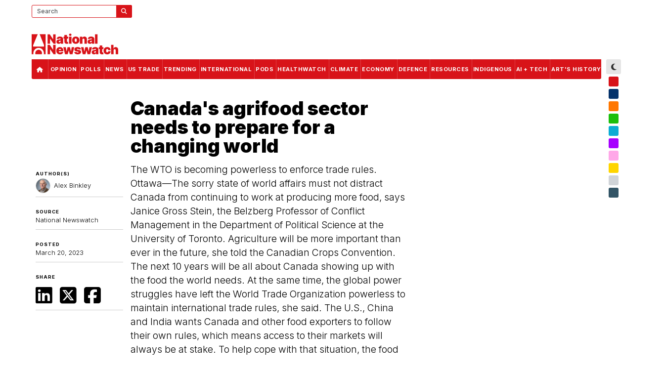

--- FILE ---
content_type: text/html; charset=UTF-8
request_url: https://nationalnewswatch.com/2023/03/20/canadas-agrifood-sector-needs-to-prepare-for-a-changing-world
body_size: 16079
content:

        

<!DOCTYPE html>
<html lang="en">
    <head>
                        <script type="7d772668c09c10e51cc0cb76-text/javascript">
        function getAnonVisitorId() {
            const key = 'plausible_anon_id';
            let id = localStorage.getItem(key);

            if (!id) {
            if (window.crypto?.randomUUID) {
                id = crypto.randomUUID();
            } else {
                // Fallback UUID generator
                id = 'xxxxxxx-xxxx-4xxx-yxxx-xxxxxxxxxxxx'.replace(/[xy]/g, function(c) {
                const r = Math.random() * 16 | 0;
                const v = c === 'x' ? r : (r & 0x3 | 0x8);
                return v.toString(16);
                });
            }

            localStorage.setItem(key, id);
            }
            return id;
        }
        </script>
        

                        <!-- Google tag (gtag.js) -->
<script async src="https://www.googletagmanager.com/gtag/js?id=G-6751N6W29L" type="7d772668c09c10e51cc0cb76-text/javascript"></script>
<script type="7d772668c09c10e51cc0cb76-text/javascript">
  window.dataLayer = window.dataLayer || [];
  function gtag(){dataLayer.push(arguments);}
  gtag('js', new Date());

  gtag('config', 'G-6751N6W29L');
</script>

<!-- Google Tag Manager -->
<script type="7d772668c09c10e51cc0cb76-text/javascript">(function(w,d,s,l,i){w[l]=w[l]||[];w[l].push({'gtm.start':
new Date().getTime(),event:'gtm.js'});var f=d.getElementsByTagName(s)[0],
j=d.createElement(s),dl=l!='dataLayer'?'&l='+l:'';j.async=true;j.src=
'https://www.googletagmanager.com/gtm.js?id='+i+dl;f.parentNode.insertBefore(j,f);
})(window,document,'script','dataLayer','GTM-TB4XZV4D');</script>

<!-- Hotjar Tracking Code for National Newswatch -->
<script type="7d772668c09c10e51cc0cb76-text/javascript">
    (function(h,o,t,j,a,r){
        h.hj=h.hj||function(){(h.hj.q=h.hj.q||[]).push(arguments)};
        h._hjSettings={hjid:3461626,hjsv:6};
        a=o.getElementsByTagName('head')[0];
        r=o.createElement('script');r.async=1;
        r.src=t+h._hjSettings.hjid+j+h._hjSettings.hjsv;
        a.appendChild(r);
    })(window,document,'https://static.hotjar.com/c/hotjar-','.js?sv=');
</script>

<!-- Plausible -->
<!--<script defer data-domain="nationalnewswatch.com" src="https://analytics.sprkr.io/js/script.js"></script>-->
<!-- End Plausible -->


                                        <script type="7d772668c09c10e51cc0cb76-text/javascript">
        function getCookieP(name) {
        let value = `; ${document.cookie}`;
        let parts = value.split(`; ${name}=`);
        if (parts.length === 2) return parts.pop().split(';').shift();
        }

        function getAnonVisitorId() {
        const key = 'plausible_anon_id';
        let id = localStorage.getItem(key);
        if (!id) {
            id = crypto.randomUUID ? crypto.randomUUID() : 'anon-' + Math.random().toString(36).substring(2);
            localStorage.setItem(key, id);
        }
        return id;
        }

        const themeColor = getCookieP('NNW_THEME_HEX') || 'unknown';
        const themeColorName = getCookieP('NNW_COLOUR') || 'unknown';
        const testGroup = getCookieP('NNW-AB-TEST-GROUP') || 'none';
        const deviceType = /Mobi|Android|iPhone/.test(navigator.userAgent) ? 'mobile' : 'desktop';
        const themeSource = getCookieP('NNW_THEME_RGB') ? 'user' : 'default';
        const prefersDark = window.matchMedia('(prefers-color-scheme: dark)').matches ? 'dark' : 'light';

        window.plausible = window.plausible || function() {
        (window.plausible.q = window.plausible.q || []).push(arguments);
        };

        plausible('pageview', {
        props: {
            anon_id: getAnonVisitorId(),
            theme_color: themeColor,
            theme_color_name: themeColorName,
            test_group: testGroup,
            device_type: deviceType,
            theme_source: themeSource,
            color_scheme: prefersDark
        }
        });
        </script>        
        


                <script async src="https://securepubads.g.doubleclick.net/tag/js/gpt.js" type="7d772668c09c10e51cc0cb76-text/javascript"></script>
<script type="7d772668c09c10e51cc0cb76-text/javascript">
    window.googletag = window.googletag || {cmd: []};
    googletag.cmd.push(function() {

        /* googletag.defineSlot('/66840671/NNW2-HOME-HERO-BANNER-1920x200', ['native','fluid', [1920, 200]], 'div-gpt-ad-1706804742381-0').addService(googletag.pubads()); */
        googletag.defineSlot('/66840671/NNW2-HOME-HERO-BANNER-1920x200', ['fluid',[1,1],[1920, 200]], 'div-gpt-ad-1759184092662-0').addService(googletag.pubads());
        googletag.defineSlot('/66840671/NNW2-HOME-FEATURE-VIDEO-300x300', [300, 300], 'div-gpt-ad-1757970832287-0').addService(googletag.pubads());

        googletag.defineSlot('/66840671/NNW2-GLOBAL-HEADER-728x90-SLOT1', [728, 90], 'div-gpt-ad-1697941446798-0').addService(googletag.pubads());

        googletag.defineSlot('/66840671/NNW2-HOME-FEATURE-300x250-SLOT1', ['native','fluid',[300, 250],[300, 300]], 'div-gpt-ad-1697941677816-0').addService(googletag.pubads());
        googletag.defineSlot('/66840671/NNW2-HOME-OPINION-300x250-SLOT1', [300, 250], 'div-gpt-ad-1697943532690-0').addService(googletag.pubads());
        googletag.defineSlot('/66840671/NNW2-HOME-OPINION-300x250-SLOT2', [300, 250], 'div-gpt-ad-1697944606207-0').addService(googletag.pubads());
        googletag.defineSlot('/66840671/NNW2-HOME-OPINION-300x250-SLOT3', [300, 250], 'div-gpt-ad-1759325147040-0').addService(googletag.pubads());
        googletag.defineSlot('/66840671/NNW2-HOME-NEWS-300x250-SLOT1', [300, 250], 'div-gpt-ad-1697944717997-0').addService(googletag.pubads());
        googletag.defineSlot('/66840671/NNW2-HOME-NEWS-300x250-SLOT2', [300, 250], 'div-gpt-ad-1697944816608-0').addService(googletag.pubads());
        googletag.defineSlot('/66840671/NNW2-HOME-SIDEBAR-300x600-SLOT1', [300, 600], 'div-gpt-ad-1697944895223-0').addService(googletag.pubads());

        /*googletag.defineSlot('/66840671/NNW2-HOME-HERO-BANNER-1920x200', ['native','fluid',[1920, 150]], 'div-gpt-ad-1700416677354-0').addService(googletag.pubads()); */
        /*googletag.defineSlot('/66840671/NNW2-HOME-FOOTER-728x90-SLOT1', [728, 90], 'div-gpt-ad-1697942798239-0').addService(googletag.pubads());*/
        /*googletag.defineSlot('/66840671/NNW2-HOME-SIDEBAR-300x600-SLOT2', [300, 600], 'div-gpt-ad-1699114543901-0').addService(googletag.pubads());*/
                    googletag.defineSlot('/66840671/NNW2-HOME-FEATURE-970x250-SLOT1', [970, 250], 'div-gpt-ad-1697946418216-0').addService(googletag.pubads());
                googletag.defineSlot('/66840671/NNW2-ARTICLE-SIDEBAR-300x600-SLOT1', [300, 600], 'div-gpt-ad-1700804236117-0').addService(googletag.pubads());
        googletag.defineSlot('/66840671/NNW2-ARTICLE-IN_CONTENT-300x250-SLOT1', [300, 250], 'div-gpt-ad-1700804066336-0').addService(googletag.pubads());
        googletag.defineSlot('/66840671/NNW2-ARTICLE-FOOTER-300x250-SLOT1', [300, 250], 'div-gpt-ad-1700804347796-0').addService(googletag.pubads());
        googletag.defineSlot('/66840671/NNW2-ARTICLE-FOOTER-728x90-SLOT1', [728, 90], 'div-gpt-ad-1702302328582-0').addService(googletag.pubads());
        googletag.defineSlot('/66840671/NNW2-MOSTREAD-728x90-SLOT1', [728, 90], 'div-gpt-ad-1702439003436-0').addService(googletag.pubads());
        googletag.defineSlot('/66840671/NNW2-MOSTREAD-728x90-SLOT2', [728, 90], 'div-gpt-ad-1702439072224-0').addService(googletag.pubads());
        googletag.defineSlot('/66840671/NNW2-MOSTREAD-728x90-SLOT3', [728, 90], 'div-gpt-ad-1702439121360-0').addService(googletag.pubads());
        // Removed as ad slots exceed 30 limit
        googletag.pubads().enableSingleRequest();
        googletag.pubads().collapseEmptyDivs();
        googletag.enableServices();
    });
</script>

                <meta name="viewport" content="width=device-width, initial-scale=1.0">
                        <meta http-equiv="refresh" content="900">
                <link rel="apple-touch-icon" sizes="180x180" href="/favicon/apple-touch-icon.png">
        <link rel="icon" type="image/png" sizes="32x32" href="/favicon/favicon-32x32.png">
        <link rel="icon" type="image/png" sizes="16x16" href="/favicon/favicon-16x16.png">
        <link rel="manifest" href="/favicon/site.webmanifest">

                
                                <meta name="apple-mobile-web-app-capable" content="yes">
        <meta name="apple-mobile-web-app-status-bar-style" content="default">
                                                    <style>
                :root {
                    --spark-color-two:216,19,25;
                    --spark-color-two-inverse:255,255,255;
                    --spark-color-two-brand:216,19,25;
                }
            </style>
            <meta name="theme-color" content="#d81319" media="(prefers-color-scheme: light)">
            <meta name="theme-color" content="#d81319" media="(prefers-color-scheme: dark)">
                        <script language="JavaScript" type="7d772668c09c10e51cc0cb76-text/javascript">

            // Function to increment the view count for an article
            // This is called from the article template
            // A cookie is set to indicate that the user has clicked this article
            // to prevent multiple clicks from the same user on the same article
            function incrementView(elementId, key) {
                // Check if the user has already clicked this article
                // If they have, then don't increment the view count
                var clickedArticles = getCookie('clickedArticles');
                //                // If they haven't, then increment the view count
                var data = {'id': elementId,'key': key};
                window.csrfTokenName = "CRAFT_CSRF_TOKEN_V2";
                window.csrfTokenValue = "V7eJ10KYJx0RNnpVigcbHdCPmowFnbcI7_2_5sTGhdB82Cv1AZhSKGSD56Au0nhvW10CHvxtKku3yvnVPNjGPrDFz4OimeucD5t6zUnQPG0\u003D";
                data[window.csrfTokenName] = window.csrfTokenValue;
                // Send the data using jQuery
               $.post('/actions/view-count/increment',data)
                    .done(function (response) {
                        // Set a cookie to indicate that the user has clicked this article
                        //var clickedArticles = getCookie('clickedArticles');
                        //if (!clickedArticles) {
                        //clickedArticles = [];
                        //} else {
                        clickedArticles = JSON.parse(clickedArticles);
                        //}
                        clickedArticles.push(elementId);
                        //setCookie('clickedArticles', JSON.stringify(clickedArticles), 365);
                    })
                    .fail(function (response) {
                        // Convert the response to a string and log it
                        var response = JSON.stringify(response);
                        console.log('Error: ' + response);
                    });
            }
        </script>
    	    
        <link href="https://cdn.jsdelivr.net/npm/bootstrap@5.3.2/dist/css/bootstrap.min.css" rel="stylesheet" integrity="sha384-T3c6CoIi6uLrA9TneNEoa7RxnatzjcDSCmG1MXxSR1GAsXEV/Dwwykc2MPK8M2HN" crossorigin="anonymous">
        <script src="https://kit.fontawesome.com/f9c050adc3.js" crossorigin="anonymous" type="7d772668c09c10e51cc0cb76-text/javascript"></script>
        <link rel="stylesheet" href="https://cdn.jsdelivr.net/npm/@splidejs/splide@4.1.4/dist/css/splide.min.css">
        <link rel="stylesheet" href="/css/_compiled/style.css?v=2.1.2">

                                                                                                                                            
                <link rel="stylesheet" href="/css/_compiled/nav-mobile-c.css?v=2.2.0">


    <title>National Newswatch | Canada&#039;s agrifood sector needs to prepare for a…</title><meta name="generator" content="SEOmatic">
<meta name="keywords" content="Political News,Federal Government,Liberal,Conservative,NDP">
<meta name="description" content="National Newswatch: Canada&#039;s most comprehensive site for political news and views.">
<meta name="referrer" content="no-referrer-when-downgrade">
<meta name="robots" content="all">
<meta content="en_CA" property="og:locale">
<meta content="National Newswatch" property="og:site_name">
<meta content="website" property="og:type">
<meta content="https://nationalnewswatch.com/2023/03/20/canadas-agrifood-sector-needs-to-prepare-for-a-changing-world" property="og:url">
<meta content="Canada&#039;s agrifood sector needs to prepare for a changing world" property="og:title">
<meta content="National Newswatch: Canada&#039;s most comprehensive site for political news and views." property="og:description">
<meta content="https://assets-nnw.nationalnewswatch.com/_1200x630_crop_center-center_82_none/NNW-WEBSITE_CARD-GENERIC.jpg?mtime=1697406739" property="og:image">
<meta content="1200" property="og:image:width">
<meta content="630" property="og:image:height">
<meta content="National Newswatch logo overlaid on a photo of Canada&#039;s national parliament puildings" property="og:image:alt">
<meta name="twitter:card" content="summary_large_image">
<meta name="twitter:creator" content="@">
<meta name="twitter:title" content="Canada&#039;s agrifood sector needs to prepare for a changing world">
<meta name="twitter:description" content="National Newswatch: Canada&#039;s most comprehensive site for political news and views.">
<meta name="twitter:image" content="https://assets-nnw.nationalnewswatch.com/_800x418_crop_center-center_82_none/NNW-WEBSITE_CARD-GENERIC.jpg?mtime=1697406739">
<meta name="twitter:image:width" content="800">
<meta name="twitter:image:height" content="418">
<meta name="twitter:image:alt" content="National Newswatch logo overlaid on a photo of Canada&#039;s national parliament puildings">
<link href="https://nationalnewswatch.com/2023/03/20/canadas-agrifood-sector-needs-to-prepare-for-a-changing-world" rel="canonical">
<link href="https://nationalnewswatch.com/" rel="home">
<link type="text/plain" href="https://nationalnewswatch.com/humans.txt" rel="author">
<link href="https://nationalnewswatch.com/cpresources/f9d21c4/css/formie-theme.css?v=1768451643" rel="stylesheet"></head>
    
    <body class="not-home nav-mobile-normal articleInternal NNWCOLOR-NNWRED deviceIsDesktop">
 	

                    
        <div class="body-inner">


                                    <!-- Google Tag Manager (noscript) -->
<noscript><iframe src="https://www.googletagmanager.com/ns.html?id=GTM-TB4XZV4D"
height="0" width="0" style="display:none;visibility:hidden"></iframe></noscript>
<!-- End Google Tag Manager (noscript) -->   






                        <div class="home-hero-banner">  
        
                    

<div class="ad-unit-wrapper desktop">
    <div class="ad-unit d1920x200" id='div-gpt-ad-1759184092662-0'>
        <script type="7d772668c09c10e51cc0cb76-text/javascript"> googletag.cmd.push(function() { googletag.display("div-gpt-ad-1759184092662-0"); }); </script>
    </div>
</div></div>
<script type="7d772668c09c10e51cc0cb76-text/javascript">
  const baseWidth = 1920;
  const baseHeight = 200;

  function scaleAd() {
    const wrapper = document.querySelector('.home-hero-banner');
    const iframe = wrapper?.querySelector('iframe');
    if (!iframe) return;

    const currentWidth = wrapper.clientWidth;
    const scale = currentWidth / baseWidth;

    iframe.style.width = baseWidth + 'px';
    iframe.style.height = baseHeight + 'px';
    iframe.style.transform = `scale(${scale})`;
    iframe.style.transformOrigin = 'top left';
    wrapper.style.height = (baseHeight * scale) + 'px';
  }

  // run once DOM and page loaded
  window.addEventListener('load', () => {
    scaleAd();           // run immediately if iframe is there
    watchForIframe();    // fallback watch loop
  });
  window.addEventListener('resize', scaleAd);

  // watch until iframe appears if GPT is late
  function watchForIframe() {
    const wrapper = document.querySelector('.home-hero-banner');
    const iframe = wrapper?.querySelector('iframe');
    if (iframe) {
      scaleAd();
    } else {
      setTimeout(watchForIframe, 200);
    }
  }

  </script>
 




<header>
    <div class="masthead-wrapper">
        <div class="masthead">
            <div class="branding">
                <a href="https://nationalnewswatch.com/" class="brand" aria-label="National Newswatch Logo Home Link">
            <svg xmlns="https://www.w3.org/2000/svg" id="Layer_2" data-name="Layer 2" viewBox="0 0 1223.51 291.2">
  <g>
    <polygon class="cls-1" points="303.67 78.89 302.64 78.89 255.72 9.8 225.3 9.8 225.3 141.8 261.13 141.8 261.13 72.45 261.9 72.45 309.6 141.8 339.51 141.8 339.51 9.8 303.67 9.8 303.67 78.89"></polygon>
    <path class="cls-1" d="m365.9,140.22c4.83,2.08,10.41,3.13,16.73,3.13,4.3,0,8.24-.52,11.83-1.55,3.59-1.03,6.79-2.69,9.6-4.96,2.81-2.28,5.21-5.26,7.19-8.96h.77v13.92h33.26v-67.8c0-4.6-1.04-8.86-3.13-12.79-2.08-3.93-5.1-7.37-9.06-10.31-3.95-2.94-8.74-5.24-14.37-6.9-5.63-1.65-11.99-2.48-19.08-2.48-9.84,0-18.05,1.54-24.62,4.61-6.57,3.07-11.57,7.15-14.99,12.25s-5.34,10.65-5.77,16.66h32.74c.43-3.05,1.71-5.32,3.83-6.8s4.89-2.22,8.28-2.22c3.09,0,5.63.69,7.61,2.06,1.98,1.38,2.96,3.35,2.96,5.93v.26c0,1.89-.75,3.41-2.26,4.54-1.5,1.14-3.94,2.02-7.32,2.64-3.37.62-7.83,1.15-13.37,1.58-5.11.39-9.87,1.22-14.28,2.51-4.41,1.29-8.26,3.16-11.57,5.61-3.31,2.45-5.89,5.6-7.73,9.44-1.85,3.85-2.77,8.48-2.77,13.89,0,6.57,1.38,11.99,4.12,16.24,2.75,4.25,6.54,7.42,11.38,9.51Zm19.27-32.48c.84-1.4,2.13-2.58,3.87-3.54s3.99-1.66,6.74-2.09c1.42-.21,2.78-.45,4.09-.71,1.31-.26,2.56-.54,3.74-.84,1.18-.3,2.3-.62,3.35-.97,1.05-.34,2.05-.71,3-1.1v8.25c0,3.01-.75,5.56-2.26,7.67-1.5,2.11-3.45,3.72-5.83,4.83-2.38,1.12-4.93,1.68-7.64,1.68-3.01,0-5.48-.73-7.41-2.19-1.93-1.46-2.9-3.57-2.9-6.32,0-1.72.42-3.28,1.26-4.67Z"></path>
    <path class="cls-1" d="m463.94,113.31c-.09,6.92,1.27,12.68,4.06,17.27,2.79,4.6,6.96,7.96,12.5,10.09s12.4,2.98,20.56,2.55c4.04-.22,7.53-.67,10.47-1.35,2.94-.69,5.21-1.27,6.8-1.74l-5.16-25.01c-.69.17-1.75.39-3.19.64-1.44.26-2.7.39-3.77.39-1.55,0-2.81-.23-3.8-.68-.99-.45-1.72-1.14-2.19-2.06-.47-.92-.71-2.07-.71-3.45v-41.38h17.02v-25.78h-17.02v-23.72h-35.58v23.72h-12.63v25.78h12.63v44.73Z"></path>
    <path class="cls-1" d="m545.9,32.48c4.81,0,8.93-1.59,12.34-4.77,3.42-3.18,5.12-7,5.12-11.47s-1.71-8.29-5.12-11.47c-3.42-3.18-7.55-4.77-12.41-4.77s-8.94,1.59-12.38,4.77c-3.44,3.18-5.16,7-5.16,11.47s1.72,8.29,5.16,11.47c3.44,3.18,7.58,4.77,12.44,4.77Z"></path>
    <rect class="cls-1" x="528.05" y="42.8" width="35.58" height="99"></rect>
    <path class="cls-1" d="m596.15,137.19c7.65,4.28,16.84,6.41,27.59,6.41s19.94-2.14,27.59-6.41c7.65-4.27,13.51-10.25,17.6-17.92s6.12-16.57,6.12-26.72-2.04-19.05-6.12-26.72-9.95-13.64-17.6-17.92c-7.65-4.27-16.84-6.41-27.59-6.41s-19.94,2.14-27.59,6.41c-7.65,4.28-13.51,10.25-17.6,17.92-4.08,7.67-6.12,16.58-6.12,26.72s2.04,19.05,6.12,26.72c4.08,7.67,9.95,13.64,17.6,17.92Zm14.44-58.27c1.2-3.72,2.94-6.58,5.22-8.6,2.28-2.02,5-3.03,8.19-3.03,3.01,0,5.61,1.01,7.8,3.03,2.19,2.02,3.89,4.89,5.09,8.6,1.2,3.72,1.8,8.18,1.8,13.37s-.6,9.6-1.8,13.34-2.9,6.62-5.09,8.64c-2.19,2.02-4.79,3.03-7.8,3.03-3.18,0-5.91-1.01-8.19-3.03-2.28-2.02-4.02-4.9-5.22-8.64-1.2-3.74-1.8-8.19-1.8-13.34s.6-9.66,1.8-13.37Z"></path>
    <path class="cls-1" d="m717.62,86.11c.04-3.27.64-6.07,1.8-8.41,1.16-2.34,2.83-4.15,5-5.41,2.17-1.27,4.71-1.9,7.64-1.9,4.47,0,7.96,1.4,10.47,4.19,2.51,2.79,3.75,6.64,3.71,11.54v55.69h35.58v-63.16c.04-7.18-1.36-13.56-4.22-19.14-2.86-5.59-6.88-9.98-12.05-13.18-5.18-3.2-11.27-4.8-18.27-4.8s-13.61,1.78-19.04,5.35c-5.44,3.57-9.23,8.49-11.38,14.76h-1.03v-18.82h-33.77v99h35.58v-55.69Z"></path>
    <path class="cls-1" d="m806.79,140.22c4.83,2.08,10.41,3.13,16.73,3.13,4.29,0,8.24-.52,11.83-1.55s6.79-2.69,9.6-4.96c2.81-2.28,5.21-5.26,7.19-8.96h.77v13.92h33.26v-67.8c0-4.6-1.04-8.86-3.13-12.79s-5.1-7.37-9.05-10.31c-3.96-2.94-8.74-5.24-14.37-6.9-5.63-1.65-11.99-2.48-19.08-2.48-9.84,0-18.05,1.54-24.62,4.61-6.57,3.07-11.57,7.15-14.99,12.25s-5.34,10.65-5.77,16.66h32.74c.43-3.05,1.71-5.32,3.83-6.8s4.89-2.22,8.28-2.22c3.09,0,5.63.69,7.61,2.06,1.97,1.38,2.96,3.35,2.96,5.93v.26c0,1.89-.75,3.41-2.26,4.54-1.51,1.14-3.94,2.02-7.32,2.64-3.37.62-7.83,1.15-13.37,1.58-5.12.39-9.87,1.22-14.28,2.51s-8.26,3.16-11.57,5.61c-3.31,2.45-5.89,5.6-7.73,9.44-1.85,3.85-2.77,8.48-2.77,13.89,0,6.57,1.38,11.99,4.12,16.24,2.75,4.25,6.54,7.42,11.38,9.51Zm19.27-32.48c.84-1.4,2.13-2.58,3.87-3.54s3.99-1.66,6.74-2.09c1.42-.21,2.78-.45,4.09-.71s2.56-.54,3.74-.84c1.18-.3,2.3-.62,3.35-.97,1.05-.34,2.05-.71,3-1.1v8.25c0,3.01-.75,5.56-2.26,7.67-1.51,2.11-3.45,3.72-5.83,4.83-2.38,1.12-4.93,1.68-7.64,1.68-3.01,0-5.48-.73-7.41-2.19-1.93-1.46-2.9-3.57-2.9-6.32,0-1.72.42-3.28,1.26-4.67Z"></path>
    <rect class="cls-1" x="896.1" y="9.8" width="35.58" height="132"></rect>
    <polygon class="cls-1" points="303.67 226.49 302.64 226.49 255.72 157.4 225.3 157.4 225.3 289.4 261.13 289.4 261.13 220.05 261.9 220.05 309.6 289.4 339.51 289.4 339.51 157.4 303.67 157.4 303.67 226.49"></polygon>
    <path class="cls-1" d="m435,202.68c-4.3-4.4-9.47-7.77-15.53-10.09s-12.83-3.48-20.3-3.48c-10.23,0-19.1,2.13-26.62,6.38-7.52,4.25-13.34,10.21-17.47,17.85-4.12,7.65-6.19,16.59-6.19,26.81s2.05,19.8,6.16,27.42c4.1,7.63,9.97,13.47,17.6,17.53,7.63,4.06,16.73,6.09,27.3,6.09,9.15,0,17.15-1.39,24.01-4.16,6.85-2.77,12.36-6.68,16.53-11.73,4.17-5.05,6.81-11.01,7.93-17.89h-32.48c-.69,1.85-1.76,3.43-3.22,4.74-1.46,1.31-3.21,2.31-5.25,3-2.04.69-4.29,1.03-6.74,1.03-3.52,0-6.53-.71-9.02-2.13-2.49-1.42-4.41-3.37-5.74-5.87-1.33-2.49-2-5.33-2-8.51v-1.55h64.45v-8.25c0-7.86-1.16-14.93-3.48-21.21-2.32-6.27-5.63-11.61-9.93-16.02Zm-51.05,25.88c.09-2.88.85-5.39,2.29-7.54,1.44-2.15,3.36-3.83,5.77-5.06,2.41-1.22,5.05-1.84,7.93-1.84s5.62.61,7.96,1.84c2.34,1.22,4.21,2.92,5.61,5.09,1.4,2.17,2.12,4.67,2.16,7.51h-31.71Z"></path>
    <polygon class="cls-1" points="566.9 190.4 556.07 250.21 555.3 250.21 542.15 190.4 507.6 190.4 494.97 250.73 494.19 250.73 482.85 190.4 447.27 190.4 472.02 289.4 510.44 289.4 524.36 236.29 525.39 236.29 539.31 289.4 577.73 289.4 602.48 190.4 566.9 190.4"></polygon>
    <path class="cls-1" d="m691.79,239.16c-4.96-4.36-12.51-7.47-22.65-9.31l-20.11-3.61c-3.78-.69-6.33-1.65-7.64-2.9-1.31-1.25-1.94-2.6-1.9-4.06-.04-2.06,1.03-3.65,3.22-4.77,2.19-1.12,4.81-1.68,7.86-1.68,2.36,0,4.52.4,6.48,1.19,1.96.8,3.55,1.92,4.8,3.38,1.25,1.46,1.96,3.2,2.13,5.22h32.74c-.43-10.48-4.78-18.69-13.05-24.62s-19.56-8.89-33.87-8.89c-9.41,0-17.54,1.26-24.4,3.77-6.85,2.51-12.12,6.17-15.79,10.96-3.67,4.79-5.49,10.62-5.45,17.5-.04,7.78,2.45,14.14,7.48,19.08,5.03,4.94,12.59,8.29,22.69,10.05l17.53,3.09c3.87.69,6.71,1.59,8.54,2.71,1.83,1.12,2.76,2.62,2.8,4.51-.04,2.06-1.13,3.65-3.26,4.77-2.13,1.12-4.82,1.68-8.09,1.68-4.04,0-7.38-.85-10.02-2.55-2.64-1.7-4.2-4.11-4.67-7.25h-35.32c.99,10.14,5.75,18.3,14.28,24.49,8.53,6.19,20.36,9.28,35.48,9.28,9.15,0,17.3-1.41,24.46-4.22s12.8-6.81,16.95-11.99c4.15-5.18,6.24-11.29,6.29-18.34-.04-7.3-2.55-13.14-7.51-17.5Z"></path>
    <polygon class="cls-1" points="817.38 190.4 806.55 250.21 805.78 250.21 792.63 190.4 758.08 190.4 745.45 250.73 744.67 250.73 733.33 190.4 697.75 190.4 722.5 289.4 760.92 289.4 774.84 236.29 775.87 236.29 789.79 289.4 828.21 289.4 852.96 190.4 817.38 190.4"></polygon>
    <path class="cls-1" d="m932.4,198.49c-3.95-2.94-8.74-5.24-14.37-6.9-5.63-1.65-11.99-2.48-19.08-2.48-9.84,0-18.05,1.54-24.62,4.61-6.57,3.07-11.57,7.15-14.98,12.25s-5.34,10.65-5.77,16.66h32.74c.43-3.05,1.71-5.32,3.84-6.8s4.89-2.22,8.28-2.22c3.09,0,5.63.69,7.61,2.06,1.98,1.38,2.96,3.35,2.96,5.93v.26c0,1.89-.75,3.41-2.26,4.54-1.5,1.14-3.94,2.02-7.31,2.64-3.38.62-7.83,1.15-13.38,1.58-5.11.39-9.87,1.22-14.28,2.51-4.41,1.29-8.26,3.16-11.57,5.61s-5.89,5.6-7.73,9.44c-1.85,3.85-2.77,8.48-2.77,13.89,0,6.57,1.38,11.99,4.12,16.24s6.54,7.42,11.38,9.51,10.41,3.13,16.72,3.13c4.3,0,8.24-.52,11.83-1.55,3.59-1.03,6.79-2.69,9.6-4.96,2.81-2.28,5.21-5.26,7.19-8.96h.77v13.92h33.26v-67.8c0-4.6-1.04-8.86-3.12-12.79-2.09-3.93-5.1-7.37-9.06-10.31Zm-23.14,55.85c0,3.01-.75,5.56-2.26,7.67-1.5,2.11-3.45,3.72-5.83,4.83-2.38,1.12-4.93,1.68-7.64,1.68-3.01,0-5.48-.73-7.41-2.19-1.93-1.46-2.9-3.57-2.9-6.32,0-1.72.42-3.28,1.26-4.67.84-1.4,2.13-2.58,3.87-3.54s3.98-1.66,6.73-2.09c1.42-.21,2.78-.45,4.09-.71,1.31-.26,2.55-.54,3.74-.84,1.18-.3,2.3-.62,3.35-.97,1.05-.34,2.05-.71,3-1.1v8.25Z"></path>
    <path class="cls-1" d="m1008.47,263.36c-1.44.26-2.7.39-3.77.39-1.55,0-2.81-.23-3.8-.68s-1.72-1.14-2.19-2.06c-.47-.92-.71-2.07-.71-3.45v-41.38h17.02v-25.78h-17.02v-23.72h-35.58v23.72h-12.63v25.78h12.63v44.73c-.09,6.92,1.27,12.68,4.06,17.27,2.79,4.6,6.96,7.96,12.5,10.09s12.4,2.98,20.56,2.55c4.04-.22,7.53-.67,10.47-1.35,2.94-.69,5.21-1.27,6.8-1.74l-5.16-25.01c-.69.17-1.75.39-3.19.64Z"></path>
    <path class="cls-1" d="m1061,218.34c2.32-1.78,5.03-2.67,8.12-2.67,3.95,0,7.19,1.36,9.7,4.09,2.51,2.73,4.01,6.69,4.48,11.89h33c-.04-8.59-2.02-16.08-5.93-22.46s-9.42-11.32-16.53-14.82c-7.11-3.5-15.52-5.25-25.23-5.25-10.74,0-19.94,2.14-27.59,6.41-7.65,4.28-13.51,10.25-17.6,17.92s-6.12,16.58-6.12,26.72,2.04,19.05,6.12,26.72c4.08,7.67,9.95,13.64,17.6,17.92,7.65,4.28,16.84,6.41,27.59,6.41,9.8,0,18.23-1.76,25.3-5.29,7.07-3.52,12.54-8.52,16.4-14.99,3.87-6.47,5.87-14.06,5.99-22.78h-33c-.26,3.44-1.02,6.35-2.29,8.73-1.27,2.38-2.91,4.19-4.93,5.41s-4.34,1.84-6.96,1.84c-3.09,0-5.8-.89-8.12-2.67-2.32-1.78-4.12-4.47-5.41-8.06-1.29-3.59-1.93-8.09-1.93-13.5s.64-9.91,1.93-13.5c1.29-3.59,3.09-6.27,5.41-8.06Z"></path>
    <path class="cls-1" d="m1219.29,207.03c-2.86-5.59-6.88-9.97-12.05-13.15-5.18-3.18-11.27-4.77-18.27-4.77s-13.56,1.77-18.76,5.32c-5.2,3.54-8.92,8.48-11.15,14.79h-1.03v-51.82h-34.29v132h35.58v-55.69c.04-3.27.65-6.07,1.84-8.41,1.18-2.34,2.86-4.15,5.03-5.41,2.17-1.27,4.7-1.9,7.57-1.9,4.55,0,8.07,1.4,10.54,4.19,2.47,2.79,3.68,6.64,3.64,11.54v55.69h35.58v-63.16c.04-7.22-1.37-13.62-4.22-19.21Z"></path>
  </g>
  <g>
    <path class="cls-1" d="m146,274.75c0-26.2-21.32-47.52-47.52-47.52s-47.5,21.32-47.5,47.52c0,5.39.95,10.56,2.61,15.39h89.8c1.66-4.84,2.61-10,2.61-15.39Z"></path>
    <path class="cls-1" d="m194.99,8.11h-82.22l62.62,153.87v19.97l-153.77-.24v-19.74L86.06,8.11H2c-1.1,0-2,.9-2,2v278.03c0,1.1.9,2,2,2h23.64c-1.05-4.97-1.61-10.12-1.61-15.39,0-41.06,33.4-74.47,74.46-74.47s74.47,33.41,74.47,74.47c0,5.28-.56,10.42-1.61,15.39h23.64c1.1,0,2-.9,2-2V10.11c0-1.1-.9-2-2-2Z"></path>
  </g>
</svg>

    </a>
            </div>
                                               
                                                            
                    

<div class="ad-unit-wrapper desktop">
    <div class="ad-unit d728x90" id='div-gpt-ad-1697941446798-0'>
        <script type="7d772668c09c10e51cc0cb76-text/javascript"> googletag.cmd.push(function() { googletag.display("div-gpt-ad-1697941446798-0"); }); </script>
    </div>
</div>                  
                                
        </div>
    </div>
</header>
<section class="nav-wrapper">
    <div class="navigation" id="navigation">
        <nav aria-label="Main" class="primary">
    <ul>
                <li class="home-link"><a href="/" data-url="/" class="" aria-label="Link to Homepage"><i class="fa-sharp fa-solid fa-house"></i></a></li>
                                                                                                                <li>
                                                                        
                                        <a href="https://nationalnewswatch.com/opinion" role="navigation" class=" " aria-label="Curated opinion articles on current affairs and Canadian politics.">Opinion  <span class="sr-only"> - Curated opinion articles on current affairs and Canadian politics.</span></a>
                                                </li>
                                            <li>
                                                                        
                                        <a href="https://nationalnewswatch.com/polls" role="navigation" class=" " aria-label="Articles on data, insights, polling and research from across Canada.">Polls  <span class="sr-only"> - Articles on data, insights, polling and research from across Canada.</span></a>
                                                </li>
                                            <li>
                                                                        
                                        <a href="https://nationalnewswatch.com/news" role="navigation" class=" " aria-label="">News  <span class="sr-only"> - </span></a>
                                                </li>
                                            <li>
                                                                        
                                        <a href="https://nationalnewswatch.com/us-trade" role="navigation" class=" " aria-label="">US Trade  <span class="sr-only"> - </span></a>
                                                </li>
                                            <li>
                                                    <a href="/trending"  class="" aria-label="">Trending</a>
                        </li>
                                                                <li>
                                                                        
                                        <a href="https://nationalnewswatch.com/international" role="navigation" class=" " aria-label="">International  <span class="sr-only"> - </span></a>
                                                </li>
                                            <li>
                                                                        
                                        <a href="https://nationalnewswatch.com/podcasts" role="navigation" class=" " aria-label="Curated feed of podcast episodes on current affairs and politics from around the political spectrum.">Pods  <span class="sr-only"> - Curated feed of podcast episodes on current affairs and politics from around the political spectrum.</span></a>
                                                </li>
                                            <li>
                                                    <a href="https://canadahealthwatch.ca/" target="_blank" class="" aria-label="">Healthwatch</a>
                        </li>
                                            <li>
                                                                        
                                        <a href="https://nationalnewswatch.com/climate" role="navigation" class=" " aria-label="">Climate  <span class="sr-only"> - </span></a>
                                                </li>
                                            <li>
                                                                        
                                        <a href="https://nationalnewswatch.com/economy" role="navigation" class=" " aria-label="">Economy  <span class="sr-only"> - </span></a>
                                                </li>
                                            <li>
                                                                        
                                        <a href="https://nationalnewswatch.com/defence" role="navigation" class=" " aria-label="">Defence  <span class="sr-only"> - </span></a>
                                                </li>
                                            <li>
                                                                        
                                        <a href="https://nationalnewswatch.com/resources" role="navigation" class=" " aria-label="">Resources  <span class="sr-only"> - </span></a>
                                                </li>
                                            <li>
                                                                        
                                        <a href="https://nationalnewswatch.com/indigenous" role="navigation" class=" " aria-label="">Indigenous  <span class="sr-only"> - </span></a>
                                                </li>
                                            <li>
                                                                        
                                        <a href="https://nationalnewswatch.com/tech" role="navigation" class=" " aria-label="">AI + Tech  <span class="sr-only"> - </span></a>
                                                </li>
                                            <li>
                                                                        
                                        <a href="https://nationalnewswatch.com/arts-history" role="navigation" class=" " aria-label="">Art&#039;s History  <span class="sr-only"> - </span></a>
                                                </li>
                                            <li>
                                                                        
                                        <a href="https://nationalnewswatch.com/politicians" role="navigation" class=" " aria-label="Articles written by sitting and former Canadian politicians.">Politician&#039;s Pen  <span class="sr-only"> - Articles written by sitting and former Canadian politicians.</span></a>
                                                </li>
                                                                                                    
            
    </ul>
</nav>                <nav aria-label="Secondary" class="secondary">
    <ul>
        <li class="search-form">
            <form action="https://nationalnewswatch.com/search"  >
                <input type="search" name="q" placeholder="Search" class="form-control keywords" />
                <button type="submit"><i class="fa-sharp fa-magnifying-glass"></i></button>
            </form>
        </li>    
                                                                                                                                                <li>
                                                                        
                                        <a href="https://nationalnewswatch.com/newsletter" role="navigation" class=" " aria-label="Subscribe to The Buzz, our weekly newsletter with Peter Mansbridge.">Newsletter  <span class="sr-only"> - Subscribe to The Buzz, our weekly newsletter with Peter Mansbridge.</span></a>
                                                </li>
                                            <li>
                                                                        
                                        <a href="https://nationalnewswatch.com/advertise" role="navigation" class=" " aria-label="">Advertise  <span class="sr-only"> - </span></a>
                                                </li>
                    
            
    </ul>
    <ul class="nav social" role="navigation" aria-label="Social">
                                                    <li><a href="https://www.linkedin.com/company/9242381" title="Share on LinkedIn" target="_blank" class="social" rel="noreferrer"><span class="fa-brands fa-linkedin"></span></a></li>
                 
                                        <li><a href="https://x.com/natnewswatch" title="Share on X" target="_blank" class="social" rel="noreferrer"><span class="fa-brands fa-square-x-twitter"></span></a></li>
                 
                                        <li><a href="https://www.threads.net/@nationalnewswatch" title="Share on Threads" target="_blank" class="social" rel="noreferrer"><span class="fa-brands fa-square-threads"></span></a></li>
                 
                                        <li><a href="https://www.facebook.com/NationalNewswatch" title="Share on Facebook" target="_blank" class="social" rel="noreferrer"><span class="fa-brands fa-square-facebook"></span></a></li>
                 
                                        <li><a href="https://bsky.app/profile/nationalnewswatch.com" title="Share on BlueSky" target="_blank" class="social" rel="noreferrer"><span class="fa-brands fa-square-bluesky"></span></a></li>
                 
    </ul></nav>        <div class="themechanger">
        <a href="#" class="dark-mode-toggle" role="button" aria-label="Toggle Dark Mode" id="darkModeButton"><i class="fa-sharp fa-moon"></i></a>
        <ul class="themeSelector">
                                        <li><a 
                href="#" 
                role="presentation" 
                data-theme-name="red" 
                data-theme-hex="#d81319"
                data-theme-rgb="216,19,25"
                data-theme-rgb-inverse="255,255,255" 
                data-theme-rgb-brand="216,19,25" 
                style="background-color:rgb(216,19,25)" 
                class="colorOption ">Red</a></li>
                                <li><a 
                href="#" 
                role="presentation" 
                data-theme-name="bluedark" 
                data-theme-hex="#05336b"
                data-theme-rgb="5,51,107"
                data-theme-rgb-inverse="255,255,255" 
                data-theme-rgb-brand="5,51,107" 
                style="background-color:rgb(5,51,107)" 
                class="colorOption ">BlueDark</a></li>
                                <li><a 
                href="#" 
                role="presentation" 
                data-theme-name="orange" 
                data-theme-hex="#ff7700"
                data-theme-rgb="255,119,0"
                data-theme-rgb-inverse="255,255,255" 
                data-theme-rgb-brand="255,119,0" 
                style="background-color:rgb(255,119,0)" 
                class="colorOption ">Orange</a></li>
                                <li><a 
                href="#" 
                role="presentation" 
                data-theme-name="green" 
                data-theme-hex="#1cbf0d"
                data-theme-rgb="28,191,13"
                data-theme-rgb-inverse="255,255,255" 
                data-theme-rgb-brand="28,191,13" 
                style="background-color:rgb(28,191,13)" 
                class="colorOption ">Green</a></li>
                                <li><a 
                href="#" 
                role="presentation" 
                data-theme-name="bluelight" 
                data-theme-hex="#0cacd4"
                data-theme-rgb="12,172,212"
                data-theme-rgb-inverse="255,255,255" 
                data-theme-rgb-brand="12,172,212" 
                style="background-color:rgb(12,172,212)" 
                class="colorOption ">BlueLight</a></li>
                                <li><a 
                href="#" 
                role="presentation" 
                data-theme-name="purple" 
                data-theme-hex="#a600ff"
                data-theme-rgb="166,0,255"
                data-theme-rgb-inverse="255,255,255" 
                data-theme-rgb-brand="166,0,255" 
                style="background-color:rgb(166,0,255)" 
                class="colorOption ">Purple</a></li>
                                <li><a 
                href="#" 
                role="presentation" 
                data-theme-name="pink" 
                data-theme-hex="#ffa8e8"
                data-theme-rgb="255,168,232"
                data-theme-rgb-inverse="255,255,255" 
                data-theme-rgb-brand="255,168,232" 
                style="background-color:rgb(255,168,232)" 
                class="colorOption ">Pink</a></li>
                                <li><a 
                href="#" 
                role="presentation" 
                data-theme-name="lellow" 
                data-theme-hex="#ffd500"
                data-theme-rgb="255,213,0"
                data-theme-rgb-inverse="255,255,255" 
                data-theme-rgb-brand="255,213,0" 
                style="background-color:rgb(255,213,0)" 
                class="colorOption ">Lellow</a></li>
                                <li><a 
                href="#" 
                role="presentation" 
                data-theme-name="greylight" 
                data-theme-hex="#d0d4d8"
                data-theme-rgb="208,212,216"
                data-theme-rgb-inverse="255,255,255" 
                data-theme-rgb-brand="208,212,216" 
                style="background-color:rgb(208,212,216)" 
                class="colorOption ">GreyLight</a></li>
                                <li><a 
                href="#" 
                role="presentation" 
                data-theme-name="charcoal" 
                data-theme-hex="#335566"
                data-theme-rgb="51,85,102"
                data-theme-rgb-inverse="255,255,255" 
                data-theme-rgb-brand="51,85,102" 
                style="background-color:rgb(51,85,102)" 
                class="colorOption ">Charcoal</a></li>
            </ul>
</div>
    </div>
    <div class="nav-toggle">
        <p class="pull-tab">Topics <i class="fa-sharp fa-solid fa-bars left"></i></p>
    </div>
</section>

                        <div class="site-wrapper">
                <div class="entry articleInternal ">
    <div class="container primary">
        <div class="row">
            <div class="col-md-12">
                
                <div class="row x-align-items-end">
                    <div class="col-md-2">
                    </div>                
                    <div class="col-md-6">
                        <div class="article-title">
                            <h2>Canada&#039;s agrifood sector needs to prepare for a changing world</h2>
                                                    </div>
                    </div>                
                    <div class="col-md-4">
                    </div>                
                </div>
                
                <div class="row x-align-items-end">
                    <div class="col-md-2">

                    </div>
                    <div class="col-md-6">
                    </div>
                    <div class="col-md-4">
                    </div>
                </div>




                <div class="row">
                    <div class="col-md-2">
                        <ul class="article-details">
        <li>
        <label>Author(s)</label>
                    <p class="article-author">
                                                    <span class="author-photo">
                                                <img src="https://assets-nnw.nationalnewswatch.com/authors/_square/374692/Alex-Binkley.webp" srcset="https://assets-nnw.nationalnewswatch.com/authors/_768x768_crop_center-center_82_line/374692/Alex-Binkley.webp 768w, https://assets-nnw.nationalnewswatch.com/authors/_1920x1920_crop_center-center_82_line/374692/Alex-Binkley.webp 1920w, https://assets-nnw.nationalnewswatch.com/authors/_3840x3840_crop_center-center_82_line/374692/Alex-Binkley.webp 3840w" width="1000" height="1000" role="">
                    </span>
                                <span class="author-name">Alex Binkley</span>
            </p>
            </li>
        <li>
        <label>Source</label>
        <p class="article-source">
            <span class="source-name">National Newswatch</span>
        </p>
    </li>
    <li>
        <label>Posted</label>
        <p class="article-date">March 20, 2023</p>
    </li>
        <li class="article-share">
        <label>Share</label>
                <ul class="nav social share" role="navigation" aria-label="Social">
            <li><a href="https://www.linkedin.com/sharing/share-offsite/?url=https://nationalnewswatch.com/2023/03/20/canadas-agrifood-sector-needs-to-prepare-for-a-changing-world&title=Canada&#039;s agrifood sector needs to prepare for a changing world" title="Share on LinkedIn" target="_blank" class="social" rel="noreferrer"><span class="fab fa-linkedin" aria-hidden="true"></span></a></li>
            <li><a href="https://twitter.com/share?url=https://nationalnewswatch.com/2023/03/20/canadas-agrifood-sector-needs-to-prepare-for-a-changing-world&text=Canada&#039;s agrifood sector needs to prepare for a changing world&via=natnewswatch&hashtags=nationlnewswatch" title="Share on Twitter / X" target="_blank" class="social" rel="noreferrer"><span class="fab fa-square-x-twitter" aria-hidden="true"></span></a></li>
            <li><a href="https://www.facebook.com/sharer.php?u=https://nationalnewswatch.com/2023/03/20/canadas-agrifood-sector-needs-to-prepare-for-a-changing-world" title="Share on Facebook" target="_blank" class="social" rel="noreferrer"><span class="fab fa-square-facebook" aria-hidden="true"></span></a></li>
        </ul>
    </li>


</ul>
                          

                                            </div>
                    <div class="col-md-6">
                                                

                        <div class="article-content">
                            
                                                                                                                                                                                                                                                                                                                                                   
                                <div class="lead">The WTO is becoming powerless to enforce trade rules.

Ottawa—The sorry state of world affairs must not distract Canada from continuing to work at producing more food, says Janice Gross Stein, the Belzberg Professor of Conflict Management in the Department of Political Science at the University of Toronto.

Agriculture will be more important than ever in the future, she told the Canadian Crops Convention. The next 10 years will be all about Canada showing up with the food the world needs.

At the same time, the global power struggles have left the World Trade Organization powerless to maintain international trade rules, she said. The U.S., China and India wants Canada and other food exporters to follow their own rules, which means access to their markets will always be at stake.

To help cope with that situation, the food industry must work with governments to make sure Canadian products meet the standards of other countries.

The Biden Administration's Buy American policy is the most protectionist move enacted during the last 30 years and “it makes it hard for us to be friends. They call it support but it's protectionism.” Sadly, Europe and India are headed in the same direction and China keeps closing its borders to Canadian products.

The result is that governments in Canada need to understand what is happening internationally, she said. “We have to show up and be involved so we understand what our customers need. The Indo-Pacific trade deal is a good example of what Canada should be doing including having more people on the ground promoting this country's products.”

That region accounts for 60 per cent of the world's economic growth and success there would enable Canada to lessen its dependence on China.

The growth in Canadian canola production has been one of the most impactful changes internationally, she said. Another is an overall decline in world trade since 2010 caused by growing protectionism.</div>
                                                                                        
                                                                                                                                                                                                                                                
                            
                            
                            


                        </div>
                    </div>
                    <div class="col-md-4">
                                                                        
                    

<div class="ad-unit-wrapper desktop">
    <div class="ad-unit d300x600" id='div-gpt-ad-1700804236117-0'>
        <script type="7d772668c09c10e51cc0cb76-text/javascript"> googletag.cmd.push(function() { googletag.display("div-gpt-ad-1700804236117-0"); }); </script>
    </div>
</div>                                            </div>
                </div>





                <div class="row">
                    <div class="col-md-12">
                                        
                
            <div class="newsletter-card">
                <div class="column left">
                    <div class="content-wrapper">
                        <h4>Subscribe to 'The Buzz' with Peter Mansbridge</h4><p>Every Saturday, Peter Mansbridge provides thoughtful takes on this week's news stories. Subscribe for FREE! You can unsubscribe any time. </p>
                    </div>
                    <div class="form form-wrapper form-newsletterSubscribe">
                        <div class="block form form-newsletterSubscribe">
    
    <div class="fui-i"><form id="fui-newsletterSubscribe-veffbv" class="fui-form fui-labels-hidden" method="post" enctype="multipart/form-data" accept-charset="utf-8" data-fui-form="{&quot;formHashId&quot;:&quot;fui-newsletterSubscribe-veffbv&quot;,&quot;formId&quot;:6575,&quot;formHandle&quot;:&quot;newsletterSubscribe&quot;,&quot;registeredJs&quot;:[{&quot;src&quot;:&quot;https:\/\/nationalnewswatch.com\/cpresources\/f9d21c4\/js\/captchas\/recaptcha-v3.js?v=1768451643&quot;,&quot;module&quot;:&quot;FormieRecaptchaV3&quot;,&quot;settings&quot;:{&quot;siteKey&quot;:&quot;6LcZ3sMrAAAAAEUIaIm4RrkNI3uZwcP8DHvtFMP-&quot;,&quot;formId&quot;:&quot;fui-newsletterSubscribe-veffbv&quot;,&quot;theme&quot;:&quot;light&quot;,&quot;size&quot;:&quot;normal&quot;,&quot;badge&quot;:&quot;bottomright&quot;,&quot;language&quot;:&quot;en&quot;,&quot;submitMethod&quot;:&quot;ajax&quot;,&quot;hasMultiplePages&quot;:false,&quot;loadingMethod&quot;:&quot;asyncDefer&quot;,&quot;enterpriseType&quot;:&quot;score&quot;}}],&quot;settings&quot;:{&quot;submitMethod&quot;:&quot;ajax&quot;,&quot;submitActionMessage&quot;:&quot;&lt;p&gt;Submission saved.&lt;\/p&gt;&quot;,&quot;submitActionMessageTimeout&quot;:null,&quot;submitActionMessagePosition&quot;:&quot;top-form&quot;,&quot;submitActionFormHide&quot;:false,&quot;submitAction&quot;:&quot;entry&quot;,&quot;submitActionTab&quot;:&quot;same-tab&quot;,&quot;errorMessage&quot;:&quot;&lt;p&gt;Couldn’t save submission due to errors.&lt;\/p&gt;&quot;,&quot;errorMessagePosition&quot;:&quot;top-form&quot;,&quot;loadingIndicator&quot;:null,&quot;loadingIndicatorText&quot;:null,&quot;validationOnSubmit&quot;:true,&quot;validationOnFocus&quot;:false,&quot;scrollToTop&quot;:true,&quot;hasMultiplePages&quot;:false,&quot;pages&quot;:[{&quot;settings&quot;:{&quot;submitButtonLabel&quot;:&quot;Subscribe&quot;,&quot;backButtonLabel&quot;:&quot;Back&quot;,&quot;showBackButton&quot;:false,&quot;saveButtonLabel&quot;:&quot;Save&quot;,&quot;showSaveButton&quot;:false,&quot;saveButtonStyle&quot;:&quot;link&quot;,&quot;buttonsPosition&quot;:&quot;left&quot;,&quot;cssClasses&quot;:null,&quot;containerAttributes&quot;:null,&quot;inputAttributes&quot;:null,&quot;enableNextButtonConditions&quot;:false,&quot;nextButtonConditions&quot;:[],&quot;enablePageConditions&quot;:false,&quot;pageConditions&quot;:[],&quot;enableJsEvents&quot;:false,&quot;jsGtmEventOptions&quot;:[]},&quot;id&quot;:681,&quot;layoutId&quot;:112,&quot;name&quot;:&quot;Page 1&quot;,&quot;uid&quot;:&quot;042e1d47-e5d0-4c7c-8756-18725627f72e&quot;,&quot;userCondition&quot;:null,&quot;elementCondition&quot;:null}],&quot;themeConfig&quot;:{&quot;loading&quot;:{&quot;class&quot;:&quot;fui-loading&quot;},&quot;errorMessage&quot;:{&quot;class&quot;:&quot;fui-error-message&quot;},&quot;disabled&quot;:{&quot;class&quot;:&quot;fui-disabled&quot;},&quot;tabError&quot;:{&quot;class&quot;:&quot;fui-tab-error&quot;},&quot;tabActive&quot;:{&quot;class&quot;:&quot;fui-tab-active&quot;},&quot;tabComplete&quot;:{&quot;class&quot;:&quot;fui-tab-complete&quot;},&quot;successMessage&quot;:{&quot;class&quot;:&quot;fui-success-message&quot;},&quot;alert&quot;:{&quot;class&quot;:&quot;fui-alert&quot;},&quot;alertError&quot;:{&quot;class&quot;:&quot;fui-alert fui-alert-error fui-alert-top-form&quot;,&quot;role&quot;:&quot;alert&quot;,&quot;data-fui-alert&quot;:true},&quot;alertSuccess&quot;:{&quot;class&quot;:&quot;fui-alert fui-alert-success fui-alert-top-form&quot;,&quot;role&quot;:&quot;alert&quot;,&quot;data-fui-alert&quot;:true},&quot;page&quot;:{&quot;id&quot;:&quot;fui-newsletterSubscribe-veffbv-p-681&quot;,&quot;class&quot;:&quot;fui-page&quot;,&quot;data-index&quot;:&quot;0&quot;,&quot;data-id&quot;:&quot;681&quot;,&quot;data-fui-page&quot;:true},&quot;progress&quot;:{&quot;class&quot;:&quot;fui-progress&quot;,&quot;data-fui-progress&quot;:true},&quot;tab&quot;:{&quot;class&quot;:&quot;fui-tab&quot;},&quot;success&quot;:{&quot;class&quot;:&quot;fui-success&quot;},&quot;error&quot;:{&quot;class&quot;:&quot;fui-error-message&quot;},&quot;fieldErrors&quot;:{&quot;class&quot;:&quot;fui-errors&quot;},&quot;fieldError&quot;:{&quot;class&quot;:&quot;fui-error-message&quot;}},&quot;redirectUrl&quot;:&quot;https:\/\/nationalnewswatch.com\/thank-you&quot;,&quot;currentPageId&quot;:681,&quot;outputJsTheme&quot;:true,&quot;enableUnloadWarning&quot;:true,&quot;enableBackSubmission&quot;:true,&quot;ajaxTimeout&quot;:10,&quot;outputConsoleMessages&quot;:true,&quot;baseActionUrl&quot;:&quot;https:\/\/nationalnewswatch.com\/index.php?p=actions&quot;,&quot;refreshTokenUrl&quot;:&quot;https:\/\/nationalnewswatch.com\/index.php?p=actions\/formie\/forms\/refresh-tokens&amp;form=FORM_PLACEHOLDER&quot;,&quot;scriptAttributes&quot;:[]}}" data-form-submit-method="ajax" data-form-submit-action="entry" data-redirect="https://nationalnewswatch.com/thank-you"><craft-csrf-input></craft-csrf-input><input type="hidden" name="action" value="formie/submissions/submit"><input type="hidden" name="submitAction" value="submit"><input type="hidden" name="handle" value="newsletterSubscribe"><input type="hidden" name="siteId" value="2"><input type="hidden" name="redirect" value="ec4ea8ba1ecf9c67182de51e15417bd24b59b1fd3d66cf9618063fcafca9f6e6https://nationalnewswatch.com/thank-you"><div class="fui-form-container"><div id="fui-newsletterSubscribe-veffbv-p-681" class="fui-page" data-index="0" data-id="681" data-fui-page><div class="fui-page-container"><div class="fui-row fui-page-row" data-fui-field-count="1"><div class="fui-field fui-type-name fui-label-hidden fui-subfield-label-hidden fui-instructions-above-input fui-page-field" data-field-handle="fullName" data-field-type="name"><fieldset class="fui-fieldset fui-subfield-fieldset"><legend class="fui-legend" data-fui-sr-only>Full Name</legend><div class="fui-input-container"><div class="fui-field-rows"><div class="fui-row" data-fui-field-count="2"><div class="fui-field fui-type-single-line-text fui-label-hidden fui-subfield-label-hidden fui-instructions-below-input fui-name-first-name" data-field-handle="firstName" data-field-type="single-line-text"><div class="fui-field-container"><label class="fui-label" for="fui-newsletterSubscribe-veffbv-fields-fullName-firstName" data-fui-sr-only>First Name</label><div class="fui-input-container"><input type="text" id="fui-newsletterSubscribe-veffbv-fields-fullName-firstName" class="fui-input" name="fields[fullName][firstName]" value="" placeholder="First Name" autocomplete="given-name" data-fui-id="newsletterSubscribe-fullName-firstName"></div></div></div><div class="fui-field fui-type-single-line-text fui-label-hidden fui-subfield-label-hidden fui-instructions-below-input fui-name-last-name" data-field-handle="lastName" data-field-type="single-line-text"><div class="fui-field-container"><label class="fui-label" for="fui-newsletterSubscribe-veffbv-fields-fullName-lastName" data-fui-sr-only>Last Name</label><div class="fui-input-container"><input type="text" id="fui-newsletterSubscribe-veffbv-fields-fullName-lastName" class="fui-input" name="fields[fullName][lastName]" value="" placeholder="Last Name" autocomplete="family-name" data-fui-id="newsletterSubscribe-fullName-lastName"></div></div></div></div></div></div></fieldset></div></div><div class="fui-row fui-page-row" data-fui-field-count="1"><div class="fui-field fui-type-email fui-label-hidden fui-subfield-label-hidden fui-instructions-below-input fui-field-required fui-page-field" data-field-handle="email" data-field-type="email"><div class="fui-field-container"><label class="fui-label" for="fui-newsletterSubscribe-veffbv-fields-email" data-fui-sr-only>Email&nbsp;<span class="fui-required" aria-hidden="true">*</span></label><div class="fui-input-container"><input type="email" id="fui-newsletterSubscribe-veffbv-fields-email" class="fui-input" name="fields[email]" value="" placeholder="Email" autocomplete="email" required data-fui-id="newsletterSubscribe-email"></div></div></div></div><div class="fui-row fui-page-row fui-row-empty" data-fui-field-count="0"><div class="fui-field fui-type-hidden fui-label-hidden fui-subfield-label-hidden fui-instructions-below-input fui-hidden fui-page-field" data-field-handle="utmSource" data-field-type="hidden"><div class="fui-field-container"><div class="fui-input-container"><input type="hidden" id="fui-newsletterSubscribe-veffbv-fields-utmSource" name="fields[utmSource]" data-fui-id="newsletterSubscribe-utmSource"></div></div></div></div><div class="fui-row fui-page-row fui-row-empty" data-fui-field-count="0"><div class="fui-field fui-type-hidden fui-label-hidden fui-subfield-label-hidden fui-instructions-below-input fui-hidden fui-page-field" data-field-handle="utmCampaign" data-field-type="hidden"><div class="fui-field-container"><div class="fui-input-container"><input type="hidden" id="fui-newsletterSubscribe-veffbv-fields-utmCampaign" name="fields[utmCampaign]" data-fui-id="newsletterSubscribe-utmCampaign"></div></div></div></div><div class="fui-row fui-page-row fui-row-empty" data-fui-field-count="0"><div class="fui-field fui-type-hidden fui-label-hidden fui-subfield-label-hidden fui-instructions-below-input fui-hidden fui-page-field" data-field-handle="utmSource1" data-field-type="hidden"><div class="fui-field-container"><div class="fui-input-container"><input type="hidden" id="fui-newsletterSubscribe-veffbv-fields-utmSource1" name="fields[utmSource1]" data-fui-id="newsletterSubscribe-utmSource1"></div></div></div></div><div class="fui-row fui-page-row fui-row-empty" data-fui-field-count="0"><div class="fui-field fui-type-hidden fui-label-hidden fui-subfield-label-hidden fui-instructions-below-input fui-hidden fui-page-field" data-field-handle="utmCampaign1" data-field-type="hidden"><div class="fui-field-container"><div class="fui-input-container"><input type="hidden" id="fui-newsletterSubscribe-veffbv-fields-utmCampaign1" name="fields[utmCampaign1]" data-fui-id="newsletterSubscribe-utmCampaign1"></div></div></div></div></div><div class="formie-recaptcha-placeholder" data-recaptcha-placeholder></div><div class="fui-btn-wrapper fui-btn-left"><button type="submit" class="fui-btn fui-submit" data-submit-action="submit">Subscribe</button></div></div></div></form></div>


    </div>                    </div>
                </div>
                <div class="column right" style="background-image:url('https://assets-nnw.nyc3.cdn.digitaloceanspaces.com/_3840xAUTO_crop_center-center_82_none/8258/SPARK-NNW-THEBUZZ-WEB-PM-EN1.webp');">
                                    </div>
            </div>
    
                        <div style="height: 40px;"></div>
                                                                        
                    

<div class="ad-unit-wrapper desktop">
    <div class="ad-unit d728x90" id='div-gpt-ad-1702302328582-0'>
        <script type="7d772668c09c10e51cc0cb76-text/javascript"> googletag.cmd.push(function() { googletag.display("div-gpt-ad-1702302328582-0"); }); </script>
    </div>
</div>                                                                                                
                    

<div class="ad-unit-wrapper mobile">
    <div class="ad-unit d300x250" id='div-gpt-ad-1700804347796-0'>
        <script type="7d772668c09c10e51cc0cb76-text/javascript"> googletag.cmd.push(function() { googletag.display("div-gpt-ad-1700804347796-0"); }); </script>
    </div>
</div>                                            
                        <div style="height: 50px;"></div>
                    </div>
                </div>
            </div>
        </div>
    </div>
</div>
            </div>          
            
            
                                    

                        
<footer>
            <div class="footer-inner">
        <div class="container">
            <div class="row">
                <div class="col-sm-6 footer-left">
                    <div class="branding">
                        <a href="https://nationalnewswatch.com/" class="brand" aria-label="National Newswatch Logo Home Link">
            <svg xmlns="https://www.w3.org/2000/svg" id="Layer_2" data-name="Layer 2" viewBox="0 0 1223.51 291.2">
  <g>
    <polygon class="cls-1" points="303.67 78.89 302.64 78.89 255.72 9.8 225.3 9.8 225.3 141.8 261.13 141.8 261.13 72.45 261.9 72.45 309.6 141.8 339.51 141.8 339.51 9.8 303.67 9.8 303.67 78.89"></polygon>
    <path class="cls-1" d="m365.9,140.22c4.83,2.08,10.41,3.13,16.73,3.13,4.3,0,8.24-.52,11.83-1.55,3.59-1.03,6.79-2.69,9.6-4.96,2.81-2.28,5.21-5.26,7.19-8.96h.77v13.92h33.26v-67.8c0-4.6-1.04-8.86-3.13-12.79-2.08-3.93-5.1-7.37-9.06-10.31-3.95-2.94-8.74-5.24-14.37-6.9-5.63-1.65-11.99-2.48-19.08-2.48-9.84,0-18.05,1.54-24.62,4.61-6.57,3.07-11.57,7.15-14.99,12.25s-5.34,10.65-5.77,16.66h32.74c.43-3.05,1.71-5.32,3.83-6.8s4.89-2.22,8.28-2.22c3.09,0,5.63.69,7.61,2.06,1.98,1.38,2.96,3.35,2.96,5.93v.26c0,1.89-.75,3.41-2.26,4.54-1.5,1.14-3.94,2.02-7.32,2.64-3.37.62-7.83,1.15-13.37,1.58-5.11.39-9.87,1.22-14.28,2.51-4.41,1.29-8.26,3.16-11.57,5.61-3.31,2.45-5.89,5.6-7.73,9.44-1.85,3.85-2.77,8.48-2.77,13.89,0,6.57,1.38,11.99,4.12,16.24,2.75,4.25,6.54,7.42,11.38,9.51Zm19.27-32.48c.84-1.4,2.13-2.58,3.87-3.54s3.99-1.66,6.74-2.09c1.42-.21,2.78-.45,4.09-.71,1.31-.26,2.56-.54,3.74-.84,1.18-.3,2.3-.62,3.35-.97,1.05-.34,2.05-.71,3-1.1v8.25c0,3.01-.75,5.56-2.26,7.67-1.5,2.11-3.45,3.72-5.83,4.83-2.38,1.12-4.93,1.68-7.64,1.68-3.01,0-5.48-.73-7.41-2.19-1.93-1.46-2.9-3.57-2.9-6.32,0-1.72.42-3.28,1.26-4.67Z"></path>
    <path class="cls-1" d="m463.94,113.31c-.09,6.92,1.27,12.68,4.06,17.27,2.79,4.6,6.96,7.96,12.5,10.09s12.4,2.98,20.56,2.55c4.04-.22,7.53-.67,10.47-1.35,2.94-.69,5.21-1.27,6.8-1.74l-5.16-25.01c-.69.17-1.75.39-3.19.64-1.44.26-2.7.39-3.77.39-1.55,0-2.81-.23-3.8-.68-.99-.45-1.72-1.14-2.19-2.06-.47-.92-.71-2.07-.71-3.45v-41.38h17.02v-25.78h-17.02v-23.72h-35.58v23.72h-12.63v25.78h12.63v44.73Z"></path>
    <path class="cls-1" d="m545.9,32.48c4.81,0,8.93-1.59,12.34-4.77,3.42-3.18,5.12-7,5.12-11.47s-1.71-8.29-5.12-11.47c-3.42-3.18-7.55-4.77-12.41-4.77s-8.94,1.59-12.38,4.77c-3.44,3.18-5.16,7-5.16,11.47s1.72,8.29,5.16,11.47c3.44,3.18,7.58,4.77,12.44,4.77Z"></path>
    <rect class="cls-1" x="528.05" y="42.8" width="35.58" height="99"></rect>
    <path class="cls-1" d="m596.15,137.19c7.65,4.28,16.84,6.41,27.59,6.41s19.94-2.14,27.59-6.41c7.65-4.27,13.51-10.25,17.6-17.92s6.12-16.57,6.12-26.72-2.04-19.05-6.12-26.72-9.95-13.64-17.6-17.92c-7.65-4.27-16.84-6.41-27.59-6.41s-19.94,2.14-27.59,6.41c-7.65,4.28-13.51,10.25-17.6,17.92-4.08,7.67-6.12,16.58-6.12,26.72s2.04,19.05,6.12,26.72c4.08,7.67,9.95,13.64,17.6,17.92Zm14.44-58.27c1.2-3.72,2.94-6.58,5.22-8.6,2.28-2.02,5-3.03,8.19-3.03,3.01,0,5.61,1.01,7.8,3.03,2.19,2.02,3.89,4.89,5.09,8.6,1.2,3.72,1.8,8.18,1.8,13.37s-.6,9.6-1.8,13.34-2.9,6.62-5.09,8.64c-2.19,2.02-4.79,3.03-7.8,3.03-3.18,0-5.91-1.01-8.19-3.03-2.28-2.02-4.02-4.9-5.22-8.64-1.2-3.74-1.8-8.19-1.8-13.34s.6-9.66,1.8-13.37Z"></path>
    <path class="cls-1" d="m717.62,86.11c.04-3.27.64-6.07,1.8-8.41,1.16-2.34,2.83-4.15,5-5.41,2.17-1.27,4.71-1.9,7.64-1.9,4.47,0,7.96,1.4,10.47,4.19,2.51,2.79,3.75,6.64,3.71,11.54v55.69h35.58v-63.16c.04-7.18-1.36-13.56-4.22-19.14-2.86-5.59-6.88-9.98-12.05-13.18-5.18-3.2-11.27-4.8-18.27-4.8s-13.61,1.78-19.04,5.35c-5.44,3.57-9.23,8.49-11.38,14.76h-1.03v-18.82h-33.77v99h35.58v-55.69Z"></path>
    <path class="cls-1" d="m806.79,140.22c4.83,2.08,10.41,3.13,16.73,3.13,4.29,0,8.24-.52,11.83-1.55s6.79-2.69,9.6-4.96c2.81-2.28,5.21-5.26,7.19-8.96h.77v13.92h33.26v-67.8c0-4.6-1.04-8.86-3.13-12.79s-5.1-7.37-9.05-10.31c-3.96-2.94-8.74-5.24-14.37-6.9-5.63-1.65-11.99-2.48-19.08-2.48-9.84,0-18.05,1.54-24.62,4.61-6.57,3.07-11.57,7.15-14.99,12.25s-5.34,10.65-5.77,16.66h32.74c.43-3.05,1.71-5.32,3.83-6.8s4.89-2.22,8.28-2.22c3.09,0,5.63.69,7.61,2.06,1.97,1.38,2.96,3.35,2.96,5.93v.26c0,1.89-.75,3.41-2.26,4.54-1.51,1.14-3.94,2.02-7.32,2.64-3.37.62-7.83,1.15-13.37,1.58-5.12.39-9.87,1.22-14.28,2.51s-8.26,3.16-11.57,5.61c-3.31,2.45-5.89,5.6-7.73,9.44-1.85,3.85-2.77,8.48-2.77,13.89,0,6.57,1.38,11.99,4.12,16.24,2.75,4.25,6.54,7.42,11.38,9.51Zm19.27-32.48c.84-1.4,2.13-2.58,3.87-3.54s3.99-1.66,6.74-2.09c1.42-.21,2.78-.45,4.09-.71s2.56-.54,3.74-.84c1.18-.3,2.3-.62,3.35-.97,1.05-.34,2.05-.71,3-1.1v8.25c0,3.01-.75,5.56-2.26,7.67-1.51,2.11-3.45,3.72-5.83,4.83-2.38,1.12-4.93,1.68-7.64,1.68-3.01,0-5.48-.73-7.41-2.19-1.93-1.46-2.9-3.57-2.9-6.32,0-1.72.42-3.28,1.26-4.67Z"></path>
    <rect class="cls-1" x="896.1" y="9.8" width="35.58" height="132"></rect>
    <polygon class="cls-1" points="303.67 226.49 302.64 226.49 255.72 157.4 225.3 157.4 225.3 289.4 261.13 289.4 261.13 220.05 261.9 220.05 309.6 289.4 339.51 289.4 339.51 157.4 303.67 157.4 303.67 226.49"></polygon>
    <path class="cls-1" d="m435,202.68c-4.3-4.4-9.47-7.77-15.53-10.09s-12.83-3.48-20.3-3.48c-10.23,0-19.1,2.13-26.62,6.38-7.52,4.25-13.34,10.21-17.47,17.85-4.12,7.65-6.19,16.59-6.19,26.81s2.05,19.8,6.16,27.42c4.1,7.63,9.97,13.47,17.6,17.53,7.63,4.06,16.73,6.09,27.3,6.09,9.15,0,17.15-1.39,24.01-4.16,6.85-2.77,12.36-6.68,16.53-11.73,4.17-5.05,6.81-11.01,7.93-17.89h-32.48c-.69,1.85-1.76,3.43-3.22,4.74-1.46,1.31-3.21,2.31-5.25,3-2.04.69-4.29,1.03-6.74,1.03-3.52,0-6.53-.71-9.02-2.13-2.49-1.42-4.41-3.37-5.74-5.87-1.33-2.49-2-5.33-2-8.51v-1.55h64.45v-8.25c0-7.86-1.16-14.93-3.48-21.21-2.32-6.27-5.63-11.61-9.93-16.02Zm-51.05,25.88c.09-2.88.85-5.39,2.29-7.54,1.44-2.15,3.36-3.83,5.77-5.06,2.41-1.22,5.05-1.84,7.93-1.84s5.62.61,7.96,1.84c2.34,1.22,4.21,2.92,5.61,5.09,1.4,2.17,2.12,4.67,2.16,7.51h-31.71Z"></path>
    <polygon class="cls-1" points="566.9 190.4 556.07 250.21 555.3 250.21 542.15 190.4 507.6 190.4 494.97 250.73 494.19 250.73 482.85 190.4 447.27 190.4 472.02 289.4 510.44 289.4 524.36 236.29 525.39 236.29 539.31 289.4 577.73 289.4 602.48 190.4 566.9 190.4"></polygon>
    <path class="cls-1" d="m691.79,239.16c-4.96-4.36-12.51-7.47-22.65-9.31l-20.11-3.61c-3.78-.69-6.33-1.65-7.64-2.9-1.31-1.25-1.94-2.6-1.9-4.06-.04-2.06,1.03-3.65,3.22-4.77,2.19-1.12,4.81-1.68,7.86-1.68,2.36,0,4.52.4,6.48,1.19,1.96.8,3.55,1.92,4.8,3.38,1.25,1.46,1.96,3.2,2.13,5.22h32.74c-.43-10.48-4.78-18.69-13.05-24.62s-19.56-8.89-33.87-8.89c-9.41,0-17.54,1.26-24.4,3.77-6.85,2.51-12.12,6.17-15.79,10.96-3.67,4.79-5.49,10.62-5.45,17.5-.04,7.78,2.45,14.14,7.48,19.08,5.03,4.94,12.59,8.29,22.69,10.05l17.53,3.09c3.87.69,6.71,1.59,8.54,2.71,1.83,1.12,2.76,2.62,2.8,4.51-.04,2.06-1.13,3.65-3.26,4.77-2.13,1.12-4.82,1.68-8.09,1.68-4.04,0-7.38-.85-10.02-2.55-2.64-1.7-4.2-4.11-4.67-7.25h-35.32c.99,10.14,5.75,18.3,14.28,24.49,8.53,6.19,20.36,9.28,35.48,9.28,9.15,0,17.3-1.41,24.46-4.22s12.8-6.81,16.95-11.99c4.15-5.18,6.24-11.29,6.29-18.34-.04-7.3-2.55-13.14-7.51-17.5Z"></path>
    <polygon class="cls-1" points="817.38 190.4 806.55 250.21 805.78 250.21 792.63 190.4 758.08 190.4 745.45 250.73 744.67 250.73 733.33 190.4 697.75 190.4 722.5 289.4 760.92 289.4 774.84 236.29 775.87 236.29 789.79 289.4 828.21 289.4 852.96 190.4 817.38 190.4"></polygon>
    <path class="cls-1" d="m932.4,198.49c-3.95-2.94-8.74-5.24-14.37-6.9-5.63-1.65-11.99-2.48-19.08-2.48-9.84,0-18.05,1.54-24.62,4.61-6.57,3.07-11.57,7.15-14.98,12.25s-5.34,10.65-5.77,16.66h32.74c.43-3.05,1.71-5.32,3.84-6.8s4.89-2.22,8.28-2.22c3.09,0,5.63.69,7.61,2.06,1.98,1.38,2.96,3.35,2.96,5.93v.26c0,1.89-.75,3.41-2.26,4.54-1.5,1.14-3.94,2.02-7.31,2.64-3.38.62-7.83,1.15-13.38,1.58-5.11.39-9.87,1.22-14.28,2.51-4.41,1.29-8.26,3.16-11.57,5.61s-5.89,5.6-7.73,9.44c-1.85,3.85-2.77,8.48-2.77,13.89,0,6.57,1.38,11.99,4.12,16.24s6.54,7.42,11.38,9.51,10.41,3.13,16.72,3.13c4.3,0,8.24-.52,11.83-1.55,3.59-1.03,6.79-2.69,9.6-4.96,2.81-2.28,5.21-5.26,7.19-8.96h.77v13.92h33.26v-67.8c0-4.6-1.04-8.86-3.12-12.79-2.09-3.93-5.1-7.37-9.06-10.31Zm-23.14,55.85c0,3.01-.75,5.56-2.26,7.67-1.5,2.11-3.45,3.72-5.83,4.83-2.38,1.12-4.93,1.68-7.64,1.68-3.01,0-5.48-.73-7.41-2.19-1.93-1.46-2.9-3.57-2.9-6.32,0-1.72.42-3.28,1.26-4.67.84-1.4,2.13-2.58,3.87-3.54s3.98-1.66,6.73-2.09c1.42-.21,2.78-.45,4.09-.71,1.31-.26,2.55-.54,3.74-.84,1.18-.3,2.3-.62,3.35-.97,1.05-.34,2.05-.71,3-1.1v8.25Z"></path>
    <path class="cls-1" d="m1008.47,263.36c-1.44.26-2.7.39-3.77.39-1.55,0-2.81-.23-3.8-.68s-1.72-1.14-2.19-2.06c-.47-.92-.71-2.07-.71-3.45v-41.38h17.02v-25.78h-17.02v-23.72h-35.58v23.72h-12.63v25.78h12.63v44.73c-.09,6.92,1.27,12.68,4.06,17.27,2.79,4.6,6.96,7.96,12.5,10.09s12.4,2.98,20.56,2.55c4.04-.22,7.53-.67,10.47-1.35,2.94-.69,5.21-1.27,6.8-1.74l-5.16-25.01c-.69.17-1.75.39-3.19.64Z"></path>
    <path class="cls-1" d="m1061,218.34c2.32-1.78,5.03-2.67,8.12-2.67,3.95,0,7.19,1.36,9.7,4.09,2.51,2.73,4.01,6.69,4.48,11.89h33c-.04-8.59-2.02-16.08-5.93-22.46s-9.42-11.32-16.53-14.82c-7.11-3.5-15.52-5.25-25.23-5.25-10.74,0-19.94,2.14-27.59,6.41-7.65,4.28-13.51,10.25-17.6,17.92s-6.12,16.58-6.12,26.72,2.04,19.05,6.12,26.72c4.08,7.67,9.95,13.64,17.6,17.92,7.65,4.28,16.84,6.41,27.59,6.41,9.8,0,18.23-1.76,25.3-5.29,7.07-3.52,12.54-8.52,16.4-14.99,3.87-6.47,5.87-14.06,5.99-22.78h-33c-.26,3.44-1.02,6.35-2.29,8.73-1.27,2.38-2.91,4.19-4.93,5.41s-4.34,1.84-6.96,1.84c-3.09,0-5.8-.89-8.12-2.67-2.32-1.78-4.12-4.47-5.41-8.06-1.29-3.59-1.93-8.09-1.93-13.5s.64-9.91,1.93-13.5c1.29-3.59,3.09-6.27,5.41-8.06Z"></path>
    <path class="cls-1" d="m1219.29,207.03c-2.86-5.59-6.88-9.97-12.05-13.15-5.18-3.18-11.27-4.77-18.27-4.77s-13.56,1.77-18.76,5.32c-5.2,3.54-8.92,8.48-11.15,14.79h-1.03v-51.82h-34.29v132h35.58v-55.69c.04-3.27.65-6.07,1.84-8.41,1.18-2.34,2.86-4.15,5.03-5.41,2.17-1.27,4.7-1.9,7.57-1.9,4.55,0,8.07,1.4,10.54,4.19,2.47,2.79,3.68,6.64,3.64,11.54v55.69h35.58v-63.16c.04-7.22-1.37-13.62-4.22-19.21Z"></path>
  </g>
  <g>
    <path class="cls-1" d="m146,274.75c0-26.2-21.32-47.52-47.52-47.52s-47.5,21.32-47.5,47.52c0,5.39.95,10.56,2.61,15.39h89.8c1.66-4.84,2.61-10,2.61-15.39Z"></path>
    <path class="cls-1" d="m194.99,8.11h-82.22l62.62,153.87v19.97l-153.77-.24v-19.74L86.06,8.11H2c-1.1,0-2,.9-2,2v278.03c0,1.1.9,2,2,2h23.64c-1.05-4.97-1.61-10.12-1.61-15.39,0-41.06,33.4-74.47,74.46-74.47s74.47,33.41,74.47,74.47c0,5.28-.56,10.42-1.61,15.39h23.64c1.1,0,2-.9,2-2V10.11c0-1.1-.9-2-2-2Z"></path>
  </g>
</svg>

    </a>
                    </div>
                </div>
                <div class="col-sm-6 footer-right">
                    <div class="nav-wrapper">                        
                            <ul class="nav footer" role="navigation" aria-label="Footer Navigation Links">
                                                                        <li>
                                                                        
                                        <a href="https://nationalnewswatch.com/contact" role="navigation" class=" " aria-label="">About  <span class="sr-only"> - </span></a>
                                                </li>
                                            <li>
                                                                        
                                        <a href="https://nationalnewswatch.com/advertise" role="navigation" class=" " aria-label="">Advertising + Sponsorship  <span class="sr-only"> - </span></a>
                                                </li>
                                            <li>
                                                                        
                                        <a href="https://nationalnewswatch.com/newsletter" role="navigation" class=" " aria-label="">Newsletter  <span class="sr-only"> - </span></a>
                                                </li>
                                            <li>
                                                                        
                                        <a href="https://nationalnewswatch.com/privacy" role="navigation" class=" " aria-label="">Privacy &amp; Terms of Use  <span class="sr-only"> - </span></a>
                                                </li>
                                            <li>
                                                                        
                                        <a href="https://nationalnewswatch.com/sources" role="navigation" class=" " aria-label="">Sources  <span class="sr-only"> - </span></a>
                                                </li>
                    
            
</ul>
                            <ul class="nav social" role="navigation" aria-label="Social">
                                                    <li><a href="https://www.linkedin.com/company/9242381" title="Share on LinkedIn" target="_blank" class="social" rel="noreferrer"><span class="fa-brands fa-linkedin"></span></a></li>
                 
                                        <li><a href="https://x.com/natnewswatch" title="Share on X" target="_blank" class="social" rel="noreferrer"><span class="fa-brands fa-square-x-twitter"></span></a></li>
                 
                                        <li><a href="https://www.threads.net/@nationalnewswatch" title="Share on Threads" target="_blank" class="social" rel="noreferrer"><span class="fa-brands fa-square-threads"></span></a></li>
                 
                                        <li><a href="https://www.facebook.com/NationalNewswatch" title="Share on Facebook" target="_blank" class="social" rel="noreferrer"><span class="fa-brands fa-square-facebook"></span></a></li>
                 
                                        <li><a href="https://bsky.app/profile/nationalnewswatch.com" title="Share on BlueSky" target="_blank" class="social" rel="noreferrer"><span class="fa-brands fa-square-bluesky"></span></a></li>
                 
    </ul>                    </div>
                </div>
            </div>
            <div class="row">
                <div class="col-sm-12">
                                        <p class="copyright">&copy; 2026 National Newswatch</p>
                </div>
            </div>
        </div>
    </div>
</footer>






                        <script src="https://code.jquery.com/jquery-3.7.1.min.js" integrity="sha256-/JqT3SQfawRcv/BIHPThkBvs0OEvtFFmqPF/lYI/Cxo=" crossorigin="anonymous" type="7d772668c09c10e51cc0cb76-text/javascript"></script>
            <script src="https://cdn.jsdelivr.net/npm/bootstrap@5.3.2/dist/js/bootstrap.bundle.min.js" integrity="sha384-C6RzsynM9kWDrMNeT87bh95OGNyZPhcTNXj1NW7RuBCsyN/o0jlpcV8Qyq46cDfL" crossorigin="anonymous" type="7d772668c09c10e51cc0cb76-text/javascript"></script>
            <script src="https://cdn.jsdelivr.net/npm/@splidejs/splide@4.1.4/dist/js/splide.min.js" type="7d772668c09c10e51cc0cb76-text/javascript"></script>
            <script defer src="/js/functions.js" language="javascript" type="7d772668c09c10e51cc0cb76-text/javascript"></script>
            <script defer src="/js/footer.js" language="javascript" type="7d772668c09c10e51cc0cb76-text/javascript"></script>

                        



                                    
                                    
                        
                        
                        <button class="btn-special toTop" id="toTop" onClick="if (!window.__cfRLUnblockHandlers) return false; scrollToTop();" title="Jump to top of page" data-cf-modified-7d772668c09c10e51cc0cb76-=""><span class="fa-solid fa-chevron-up" aria-label="Button to help scroll the page back to the top."></span></button>

        </div>


                <script type="7d772668c09c10e51cc0cb76-text/javascript">
            function deleteAllCookies() {
                var cookies = document.cookie.split(";");
                for (var i = 0; i < cookies.length; i++) {
                    var cookie = cookies[i];
                    var eqPos = cookie.indexOf("=");
                    var name = eqPos > -1 ? cookie.substr(0, eqPos) : cookie;
                    document.cookie = name + "=;expires=Thu, 01 Jan 1970 00:00:00 GMT";
                    console.log('Cookie Deleted: ' + name);
                }
            }
                        if (navigator.userAgent.match(/Android/i)) {
                deleteAllCookies();
            }
        </script>        
    <script type="7d772668c09c10e51cc0cb76-text/javascript">window.FormieTranslations={"File {filename} must be smaller than {filesize} MB.":"File {filename} must be smaller than {filesize} MB.","File must be smaller than {filesize} MB.":"File must be smaller than {filesize} MB.","File must be larger than {filesize} MB.":"File must be larger than {filesize} MB.","Choose up to {files} files.":"Choose up to {files} files.","{startTag}{num}{endTag} character left":"{startTag}{num}{endTag} character left","{startTag}{num}{endTag} characters left":"{startTag}{num}{endTag} characters left","{startTag}{num}{endTag} word left":"{startTag}{num}{endTag} word left","{startTag}{num}{endTag} words left":"{startTag}{num}{endTag} words left","This field is required.":"This field is required.","Please select a value.":"Please select a value.","Please select at least one value.":"Please select at least one value.","Please fill out this field.":"Please fill out this field.","Please enter a valid email address.":"Please enter a valid email address.","Please enter a URL.":"Please enter a URL.","Please enter a number":"Please enter a number","Please match the following format: #rrggbb":"Please match the following format: #rrggbb","Please use the YYYY-MM-DD format":"Please use the YYYY-MM-DD format","Please use the 24-hour time format. Ex. 23:00":"Please use the 24-hour time format. Ex. 23:00","Please use the YYYY-MM format":"Please use the YYYY-MM format","Please match the requested format.":"Please match the requested format.","Please select a value that is no more than {max}.":"Please select a value that is no more than {max}.","Please select a value that is no less than {min}.":"Please select a value that is no less than {min}.","Please shorten this text to no more than {maxLength} characters. You are currently using {length} characters.":"Please shorten this text to no more than {maxLength} characters. You are currently using {length} characters.","Please lengthen this text to {minLength} characters or more. You are currently using {length} characters.":"Please lengthen this text to {minLength} characters or more. You are currently using {length} characters.","There was an error with this field.":"There was an error with this field.","Unable to parse response `{e}`.":"Unable to parse response `{e}`.","Are you sure you want to leave?":"Are you sure you want to leave?","The request timed out.":"The request timed out.","The request encountered a network error. Please try again.":"The request encountered a network error. Please try again.","Invalid number":"Invalid number","Invalid country code":"Invalid country code","Too short":"Too short","Too long":"Too long","Missing Authorization ID for approval.":"Missing Authorization ID for approval.","Payment authorized. Finalize the form to complete payment.":"Payment authorized. Finalize the form to complete payment.","Unable to authorize payment. Please try again.":"Unable to authorize payment. Please try again."};</script>
<script type="application/ld+json">{"@context":"https://schema.org","@graph":[{"@type":"WebSite","author":{"@id":"#identity"},"copyrightHolder":{"@id":"#identity"},"copyrightYear":"2023","creator":{"@id":"#creator"},"dateCreated":"2023-12-19T01:06:11-05:00","dateModified":"2023-12-19T01:06:11-05:00","datePublished":"2023-03-20T11:45:21-04:00","description":"National Newswatch: Canada's most comprehensive site for political news and views.","headline":"Canada's agrifood sector needs to prepare for a changing world","image":{"@type":"ImageObject","url":"https://assets-nnw.nationalnewswatch.com/_1200x630_crop_center-center_82_none/NNW-WEBSITE_CARD-GENERIC.jpg?mtime=1697406739"},"inLanguage":"en-ca","mainEntityOfPage":"https://nationalnewswatch.com/2023/03/20/canadas-agrifood-sector-needs-to-prepare-for-a-changing-world","name":"Canada's agrifood sector needs to prepare for a changing world","publisher":{"@id":"#creator"},"url":"https://nationalnewswatch.com/2023/03/20/canadas-agrifood-sector-needs-to-prepare-for-a-changing-world"},{"@id":"#identity","@type":"Organization"},{"@id":"#creator","@type":"Organization"},{"@type":"BreadcrumbList","description":"Breadcrumbs list","itemListElement":[{"@type":"ListItem","item":"https://nationalnewswatch.com/","name":"Home Page","position":1},{"@type":"ListItem","item":"https://nationalnewswatch.com/2023/03/20/canadas-agrifood-sector-needs-to-prepare-for-a-changing-world","name":"Canada's agrifood sector needs to prepare for a changing world","position":2}],"name":"Breadcrumbs"}]}</script>
<script type="7d772668c09c10e51cc0cb76-text/javascript">
  (function() {
    fetch('https://nationalnewswatch.com/index.php?p=actions/users/session-info', {
      headers: {
        'Accept': 'application/json',
      }
    }).then(response => response.json())
      .then(data => {
        document.querySelectorAll('craft-csrf-input')
          .forEach(element => {
            const input = document.createElement('input');
            input.type = 'hidden';
            input.name = data.csrfTokenName;
            input.value = data.csrfTokenValue;
            element.replaceWith(input);
          });
      });
  })();
</script>
<script type="7d772668c09c10e51cc0cb76-text/javascript" src="https://nationalnewswatch.com/cpresources/f9d21c4/js/formie.js?v=1768451643" defer></script>
<script type="7d772668c09c10e51cc0cb76-text/javascript">;</script><script src="/cdn-cgi/scripts/7d0fa10a/cloudflare-static/rocket-loader.min.js" data-cf-settings="7d772668c09c10e51cc0cb76-|49" defer></script><script defer src="https://static.cloudflareinsights.com/beacon.min.js/vcd15cbe7772f49c399c6a5babf22c1241717689176015" integrity="sha512-ZpsOmlRQV6y907TI0dKBHq9Md29nnaEIPlkf84rnaERnq6zvWvPUqr2ft8M1aS28oN72PdrCzSjY4U6VaAw1EQ==" data-cf-beacon='{"version":"2024.11.0","token":"3844980011c6489abb62205012984b6e","server_timing":{"name":{"cfCacheStatus":true,"cfEdge":true,"cfExtPri":true,"cfL4":true,"cfOrigin":true,"cfSpeedBrain":true},"location_startswith":null}}' crossorigin="anonymous"></script>
</body>
</html>







--- FILE ---
content_type: text/html; charset=utf-8
request_url: https://www.google.com/recaptcha/api2/aframe
body_size: 181
content:
<!DOCTYPE HTML><html><head><meta http-equiv="content-type" content="text/html; charset=UTF-8"></head><body><script nonce="eugjcSwE7rgSZL38rcDwcg">/** Anti-fraud and anti-abuse applications only. See google.com/recaptcha */ try{var clients={'sodar':'https://pagead2.googlesyndication.com/pagead/sodar?'};window.addEventListener("message",function(a){try{if(a.source===window.parent){var b=JSON.parse(a.data);var c=clients[b['id']];if(c){var d=document.createElement('img');d.src=c+b['params']+'&rc='+(localStorage.getItem("rc::a")?sessionStorage.getItem("rc::b"):"");window.document.body.appendChild(d);sessionStorage.setItem("rc::e",parseInt(sessionStorage.getItem("rc::e")||0)+1);localStorage.setItem("rc::h",'1769898390169');}}}catch(b){}});window.parent.postMessage("_grecaptcha_ready", "*");}catch(b){}</script></body></html>